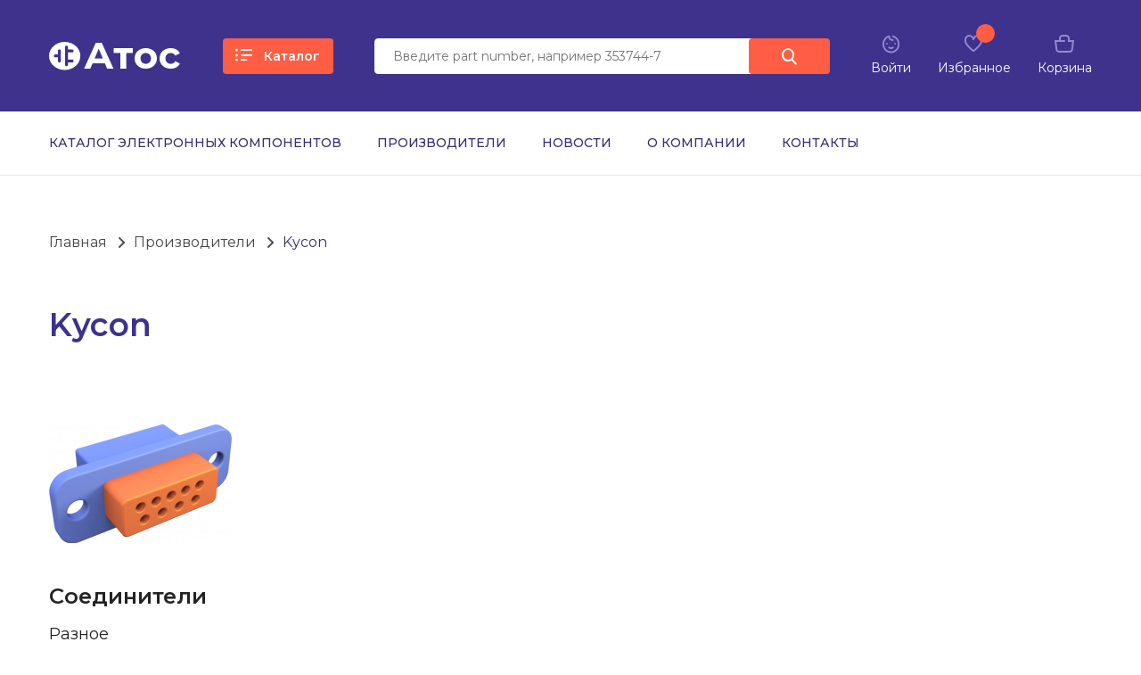

--- FILE ---
content_type: text/html;charset=utf-8
request_url: https://atos.ru/brands/49/
body_size: 5157
content:
<!DOCTYPE html PUBLIC "-//W3C//DTD XHTML 1.0 Strict//EN" "http://www.w3.org/TR/xhtml1/DTD/xhtml1-strict.dtd">
<html xmlns="http://www.w3.org/1999/xhtml">
  <head><meta http-equiv="Content-Type" content="text/html; charset=windows-1251" /><title>Kycon - компания Атос | купить в розницу или оптом.</title><meta name="viewport" content="width=device-width, maximum-scale=1.0, minimum-scale=1.0" /><link rel="shortcut icon" href="images/favicon.ico" type="image/x-icon" /><base href="https://atos.ru/" /><meta property="og:url" content="https://atos.ru/" /><meta property="og:image" content="images/logo.svg" /><META content="Новости поставщиков электронных компонентов в переводе компании АТОС. Выборка лучших новостей за 2008-2018 годы." name="description"></META><META content="Kycon" name="keywords"></META><link rel="stylesheet" href="style/slick.css" /><link rel="stylesheet" href="style/main.css" /><link rel="icon" href="/favicon.ico" type="image/x-icon" media="none" onload="if(media!='all')media='all'" /><link rel="shortcut icon" href="/favicon.ico" type="image/x-icon" media="none" onload="if(media!='all')media='all'" /><link href="js/jquery/fancybox/jquery.fancybox.css" rel="stylesheet" type="text/css" media="none" onload="if(media!='all')media='all'" /><link href="js/jquery/ui/css/smoothness1.10.4/jquery-ui.min.css" rel="stylesheet" type="text/css" media="none" onload="if(media!='all')media='all'" /><link href="css/widgets.css" rel="stylesheet" type="text/css" media="none" onload="if(media!='all')media='all'" /><link href="css/update.css?t=2" rel="stylesheet" type="text/css" /><script type="text/javascript">
    var $baseParams = {
    
          'maindomain':'atos.ru',
          'cookiedomain':'atos.ru',
          'domain':'atos.ru',
          'proto':'https',
          'siteroot':'https://atos.ru/',
          'sitefolder':'',
          'imagesfolder':'https://atos.ru/files/images/',
          'filesfolder':'https://atos.ru/files/files/',
          'fileext':'/',
          'dir':'',
          'script':'docs',
          'url':'brands/49',
          'cururl':'brands/49/',
          'realdir':'/',
          'realurl':'/docs',
          'realuri':'/docs/brands/49',
          'cururi':'brands/49',
          'nowDateTime':'2026-01-14 13:07:53',
          'nowTime':'13:07:53',
          'nowTimeMini':'13:07',
          'nowDate':'2026-01-14',
          'url_id':'brands_49',
          'dir_id':'',
          'p0':'brands',
          'p1':'49',
          'p2':'',
          'basketSumm_compare':'0',
          'basketCount_compare':'0',
          'basketCountUnique_compare':'0',
          'basketSumm':'0',
          'basketCount':'0',
          'basketCountUnique':'0'
    }

  </script>
<script src="js/jquery/jquery-1.11.3.min.js" type="text/javascript" defer="defer"></script>
<script src="js/jquery/ui/jquery-ui-1.10.4.custom.min.js" type="text/javascript" defer="defer"></script>
<script src="js/jquery/fancybox/jquery.fancybox.pack.js" type="text/javascript" defer="defer"></script><script src="js/ajax.js" type="text/javascript" defer="defer"></script><script src="js/widgets.js" type="text/javascript"></script><script src="js/forms.js?t=2" type="text/javascript" defer="defer"></script><script src="js/basket.js" type="text/javascript" defer="defer"></script><script src="js/domready.js?t=9" type="text/javascript" defer="defer"></script><script src="js/jquery/jquery.maskedinput.min.js" type="text/javascript" defer="defer"></script></head>
  <body>
    <header class="header">
      <div class="header-content">
        <div class="section-frame">
          <div class="header-bar">
            <a href="/" class="logo">
              <img src="images/logo.svg" alt="Logo" />
              <b>Атос</b>
            </a>
            <a class="header-catalog">
              <div class="header-catalog__icon">
                <i class="fa-menu"></i>
                <i class="fa-close"></i>
              </div>
              <span>Каталог</span>
            </a>
            <form action="search/" class="search-form pc-content">
              <input type="text" name="q" class="search-form__input" value="" placeholder="Введите part number, например 353744-7" required="required" />
              <label class="search-form__submit">
                <input type="submit" />
                <i class="fa-search"></i>
              </label>
            </form>
            <div class="header-btn pc-content">
              <a href="auth/">
                <i class="fa-user"></i>
                <span class="header-btn__title">Войти</span>
              </a>
              <a href="compare/">
                <i class="fa-like">
                  <span class="header-btn__counter compareCountTotalUnique"></span>
                </i>
                <span class="header-btn__title">Избранное</span>
              </a>
              <a href="basket/">
                <i class="fa-cart">
                  <span class="header-btn__counter basketCountTotalUnique basketBalloon"></span>
                </i>
                <span class="header-btn__title">Корзина</span>
              </a>
            </div>
            <div class="burger">
              <i class="fa-close burger-close"></i>
              <span></span>
              <span></span>
              <span></span>
            </div>
          </div>
        </div>
      </div>
      <div class="header-menu pc-content">
        <div class="section-frame">
          <div class="header-menu__frame">
            <nav class="main-menu">
              <ul>
                <ul class="mainmenu">
                  <li class="pos_1 level_1 id_3 url_catalog">
                    <a href="catalog/" title="Каталог электронных компонентов">Каталог электронных компонентов</a>
                  </li>
                  <li class="sel pos_2 level_1 id_16 url_brands">
                    <a href="brands/" title="Производители">Производители</a>
                  </li>
                  <li class="pos_3 level_1 id_14 url_news">
                    <a href="news/" title="Новости поставщиков">Новости</a>
                  </li>
                  <li class="pos_4 level_1 id_2 url_company">
                    <a href="company/" title="О компании">О компании</a>
                  </li>
                  <li class="pos_5 pos_last level_1 id_5 url_contacts">
                    <a href="contacts/" title="Контакты">Контакты</a>
                  </li>
                </ul>
              </ul>
            </nav>
          </div>
        </div>
      </div>
      <div class="mobile-menu">
        <nav class="main-menu">
          <ul>
            <ul class="mainmenu">
              <li class="pos_1 level_1 id_3 url_catalog">
                <a href="catalog/" title="Каталог электронных компонентов">Каталог электронных компонентов</a>
              </li>
              <li class="sel pos_2 level_1 id_16 url_brands">
                <a href="brands/" title="Производители">Производители</a>
              </li>
              <li class="pos_3 level_1 id_14 url_news">
                <a href="news/" title="Новости поставщиков">Новости</a>
              </li>
              <li class="pos_4 level_1 id_2 url_company">
                <a href="company/" title="О компании">О компании</a>
              </li>
              <li class="pos_5 pos_last level_1 id_5 url_contacts">
                <a href="contacts/" title="Контакты">Контакты</a>
              </li>
            </ul>
          </ul>
        </nav>
        <form action="search/" class="search-form">
          <input type="text" name="q" class="search-form__input" placeholder="Введите part number, например 353744-7" required="required" />
          <label class="search-form__submit">
            <input type="submit" />
            <i class="fa-search"></i>
          </label>
        </form>
        <div class="header-btn">
          <a href="auth/">
            <i class="fa-user"></i>
            <span class="header-btn__title">Войти</span>
          </a>
          <a href="compare/">
            <i class="fa-like">
              <span class="header-btn__counter compareCountTotalUnique"></span>
            </i>
            <span class="header-btn__title ">Избранное</span>
          </a>
          <a href="basket/">
            <i class="fa-cart">
              <span class="header-btn__counter basketCountTotalUnique basketBalloon"></span>
            </i>
            <span class="header-btn__title">Корзина</span>
          </a>
        </div>
      </div>
    </header>
    <main><div class="page-frame"><div class="section-frame"><ul class="breadcrumbs"><li itemscope="itemscope" itemtype="http://data-vocabulary.org/Breadcrumb"><a href="/" title="Главная" itemprop="url">Главная</a></li><li itemscope="itemscope" itemtype="http://data-vocabulary.org/Breadcrumb"><a href="brands/" title="Производители" itemprop="url">Производители</a></li><li itemscope="itemscope" itemtype="http://data-vocabulary.org/Breadcrumb"><a href="brands/" title="Kycon" itemprop="url">Kycon</a></li></ul><div class="manufacturers-content"><h1 class="page-title">Kycon</h1><p></p></div><div class="catalog-grid catalog-page-grid"><div class="catalog-line"><div class="catalog-item"><img src="https://atos.ru/files/images/cat/39b12407d0d625e6eeb017685b017fed.png" alt="Соединители" /><b>Соединители</b><ul><li><a href="brands/49/soediniteli/raznoe/">Разное</a></li></ul></div></div><div class="catalog-line"></div><div class="catalog-line"></div></div></div></div><div class="popup-frame target-frame"><div class="popup-inquiry js-popup target-box"><i class="fa-close popup-inquiry__close popup-close"></i><div class="simpleblock pos_1 ask "><div class="blockname"><span>Сделать запрос</span></div><div class="formdiv" id="formdiv_askform" rusname=""><form method="post" action="ask/" id="askform" onSubmit="return sendForm(this);"><div id="formaerrors_askform" class="form_errors empty"></div><div class="forma"><div id="askform_trFieldname" class="tr tr_field tr_string inp"><div class="name">Имя<span class="obligatory" title="Это поле обязательно для заполнения"> * </span></div><div class="value"><input type="text" name="askform[name]" id="askform_name" class="string" value="" autocomplete="off" alt="Леонид" placeholder="Леонид" required="required" /><div class="errorsList empty" id="askform_fieldErrors_name"></div></div></div><div id="askform_trFieldtelefon" class="tr tr_field tr_phone inp"><div class="name">Телефон <span class="obligatory" title="Это поле обязательно для заполнения"> * </span></div><div class="value"><input type="tel" name="askform[telefon]" id="askform_telefon" class="phone" value="" autocomplete="off" alt="8 (909) 222-21-32" placeholder="8 (909) 222-21-32" required="required" pattern="((8|\+7)[\- ]?)?\(?\d{3}\)?[\- ]?\d{3}[\- ]?\d{2}[\- ]?\d{2}[\- ]?" /><div class="errorsList empty" id="askform_fieldErrors_telefon"></div></div></div><div id="askform_trFieldquestion" class="tr tr_field tr_text inp"><div class="name">Ваше сообщение<span class="obligatory" title="Это поле обязательно для заполнения"> * </span></div><div class="value"><textarea name="askform[question]" id="askform_question" cols="40" rows="10" alt="Хочу запросить следующие наименования компонентов : 42822-4 и 1393793-9 в количестве 1000 штук&quot;" placeholder="Хочу запросить следующие наименования компонентов : 42822-4 и 1393793-9 в количестве 1000 штук&quot;"></textarea><div class="errorsList empty" id="askform_fieldErrors_question"></div></div></div><div id="askform_trFieldpersaccept" class="tr tr_field tr_checkbox inp"><div class="value"><input type="checkbox" id="persaccept" class="checkbox" autocomplete="off" required="required" name="askform[persaccept]" /></div><div class="name"><label for="persaccept">Я согласен на обработку персональных данных</label><span class="obligatory" title="Это поле обязательно для заполнения"> * </span><div class="errorsList empty" id="askform_fieldErrors_persaccept"></div></div></div><div class="tr tr_submit" id="askform_tr_submit"><div class="value"><input type="submit" class="button" value="Отправить" /></div></div><div class="tr tr_obligatory"><div id="askform_div_obligatory"> * Поля, обязательные для заполнения</div></div></div><input type="hidden" name="askform[acceptForm]" value="1" /></form></div></div><div class="blockSep pos_1 blockSep_ask"></div></div><div class="popup-thanks thanks-application js-popup target-box"><i class="fa-close popup-thanks__close popup-close"></i><img src="images/icon/thanks-icon.svg" class="thanks-icon" alt="" /><b class="page-title">Заявка отправлена</b><p>Спасибо. Мы получили вашу заявку. <br />
				Наш менеджер свяжется с вами в ближайшее время.</p></div></div><div class="catalog-popup"><div class="section-frame"><div class="catalog-grid" id="popupcat"></div></div></div>
<!-- Yandex.Metrika counter -->
<script type="text/javascript" >
   (function(m,e,t,r,i,k,a){m[i]=m[i]||function(){(m[i].a=m[i].a||[]).push(arguments)};
   m[i].l=1*new Date();k=e.createElement(t),a=e.getElementsByTagName(t)[0],k.async=1,k.src=r,a.parentNode.insertBefore(k,a)})
   (window, document, "script", "https://mc.yandex.ru/metrika/tag.js", "ym");

   ym(860183, "init", {
        clickmap:true,
        trackLinks:true,
        accurateTrackBounce:true
   });
</script>
<noscript><div><img src="https://mc.yandex.ru/watch/860183" style="position:absolute; left:-9999px;" alt="" /></div></noscript>
<!-- /Yandex.Metrika counter -->


</main>
    <footer class="footer">
      <div class="section-frame">
        <div class="footer-bar">
          <div class="footer-content">
            <a href="/" class="logo">
              <img src="images/logo.svg" alt="" />
              <b>Атос</b>
            </a>
            <div class="footer-contact">
              <div class="footer-contact__item">
                <b>Горячая линия</b>
                <a href="tel:+79917873481">
                  <i class="fa-phone"></i>
                  <span>+7(991) 787-34-81</span>
                  <br />
                  <a href="tel:+79917880447">
                    <i class="fa-phone"></i>
                    <span>+7(991) 788-04-47</span>
                  </a>
                </a>
              </div>
              <div class="footer-contact__item">
                <p>Ленинградское ш., <br />
                            д. 58, стр. 17, оф. 415</p>
              </div>
            </div>
            <div class="footer-work">
              <p>Пн. - Чт: 10.00 - 17.00</p>
              <p>Пятница: 10.00 - 15.00</p>
            </div>
            <a href="contacts/" class="footer-map-link" target="_blank">На карте</a>
          </div>
          <div class="footer-nav">
            <b>Каталог компонентов</b>
            <ul>
              <div class="simpleblock pos_1 catsfoot ">
                <div class="simpleblocklist  tbl_ ">
                  <div class="item pos_1 id_1 odd_ level_1">
                    <div class="field pos_1 name string">
                      <a href="catalog/soediniteli/" title="Соединители">Соединители</a>
                    </div>
                  </div>
                  <div class="item pos_2 id_3 odd_ level_1">
                    <div class="field pos_1 name string">
                      <a href="catalog/mikroshemyi-i-mikrokontrolleryi/" title="Микросхемы и микроконтроллеры">Микросхемы и микроконтроллеры</a>
                    </div>
                  </div>
                  <div class="item pos_3 id_4 odd_ level_1">
                    <div class="field pos_1 name string">
                      <a href="catalog/provoda-i-kabeli/" title="Провода и кабели">Провода и кабели</a>
                    </div>
                  </div>
                  <div class="item pos_4 id_8 odd_ level_1">
                    <div class="field pos_1 name string">
                      <a href="catalog/datchiki/" title="Датчики">Датчики</a>
                    </div>
                  </div>
                  <div class="item pos_5 id_2 odd_ level_1">
                    <div class="field pos_1 name string">
                      <a href="catalog/passivnyie-komponentyi/" title="Пассивные компоненты">Пассивные компоненты</a>
                    </div>
                  </div>
                  <div class="item pos_6 id_5 odd_ level_1">
                    <div class="field pos_1 name string">
                      <a href="catalog/pitanie/" title="Питание">Питание</a>
                    </div>
                  </div>
                  <div class="item pos_7 id_86 odd_ level_1">
                    <div class="field pos_1 name string">
                      <a href="catalog/optoelektronika/" title="Оптоэлектроника">Оптоэлектроника</a>
                    </div>
                  </div>
                  <div class="item pos_8 id_6 odd_ level_1">
                    <div class="field pos_1 name string">
                      <a href="catalog/elektromehanika/" title="Электромеханика">Электромеханика</a>
                    </div>
                  </div>
                  <div class="item pos_9 id_7 odd_ level_1">
                    <div class="field pos_1 name string">
                      <a href="catalog/antennyi/" title="Антенны и Акустика">Антенны и Акустика</a>
                    </div>
                  </div>
                  <div class="item pos_10 id_94 odd_ level_1">
                    <div class="field pos_1 name string">
                      <a href="catalog/instrument-priboryi-oborudovanie/" title="Инструмент. Приборы. Оборудование.">Инструмент. Приборы. Оборудование.</a>
                    </div>
                  </div>
                  <div class="item pos_11 id_112 odd_ level_1">
                    <div class="field pos_1 name string">
                      <a href="catalog/rele/" title="Реле">Реле</a>
                    </div>
                  </div>
                  <div class="item pos_12 id_115 odd_ level_1">
                    <div class="field pos_1 name string">
                      <a href="catalog/ekranyi/" title="Экраны">Экраны</a>
                    </div>
                  </div>
                  <div class="itemsEnd"></div>
                </div>
              </div>
              <div class="blockSep pos_1 blockSep_catsfoot"></div>
            </ul>
          </div>
          <div class="footer-info">
            <div class="footer-info__link">
              <div class="footer-nav">
                <b>Клиентам</b>
                <ul>
                  <ul class="mainmenu">
                    <li class="sel pos_1 level_1 id_16 url_brands">
                      <a href="brands/" title="Производители">Производители</a>
                    </li>
                    <li class="pos_2 level_1 id_14 url_news">
                      <a href="news/" title="Новости поставщиков">Новости</a>
                    </li>
                    <li class="pos_3 level_1 id_2 url_company">
                      <a href="company/" title="О компании">О компании</a>
                    </li>
                    <li class="pos_4 pos_last level_1 id_5 url_contacts">
                      <a href="contacts/" title="Контакты">Контакты</a>
                    </li>
                  </ul>
                </ul>
              </div>
              <div class="footer-social">
                <div class="footer-social-list">
                  <b>Присоединяйтесь к нам</b>
                  <ul>
                    <li>
                      <a href="http://vk.com/electronic_components_atos" target="_blank">
                        <i class="fa-vk"></i>
                      </a>
                    </li>
                    <li>
                      <a href="http://ok.ru/group/55054857994492" target="_blank">
                        <i class="fa-ok"></i>
                      </a>
                    </li>
                  </ul>
                </div>
                <div class="footer-nav">
                  <b>Личный кабинет</b>
                  <ul>
                    <li>
                      <a href="auth/">Вход</a>
                    </li>
                    <li>
                      <a href="reg/">Регистрация</a>
                    </li>
                    <li>
                      <a href="basket/">Корзина</a>
                    </li>
                  </ul>
                </div>
              </div>
            </div>
            <div class="footer-search">
              <b>Поиск по сайту</b>
              <form action="search/" class="search-form">
                <input type="text" name="q" class="search-form__input" value="" placeholder="Введите part number, например 353744-7" required="required" />
                <label class="search-form__submit">
                  <input type="submit" />
                  <i class="fa-search"></i>
                </label>
              </form>
            </div>
          </div>
        </div>
        <p class="designer">дизайн сделал <a href="https://vk.com/den.sadovnikov" target="_blank">Денис Садовников</a></p>
      </div>
    </footer>
    <script src="js//jquery.maskedinput.min.js" type="text/javascript" defer="defer"></script>
    <script src="js/sweetalert.min.js" type="text/javascript" defer="defer"></script>
    <script src="js/slick.min.js" type="text/javascript" defer="defer"></script>
    <script src="js/core.js" type="text/javascript" defer="defer"></script>
    <script src="js/common.js" type="text/javascript" defer="defer"></script>
  </body>
</html>


--- FILE ---
content_type: application/javascript; charset=UTF-8
request_url: https://atos.ru/js/widgets.js
body_size: 6216
content:
function DomReady(fn) {
  //W3C
  if(document.addEventListener) { document.addEventListener("DOMContentLoaded", fn, false); }
  //IE
  else {document.onreadystatechange = function(){readyState(fn)} }
}
function readyState(fn) {
  //dom is ready for interaction
  if(document.readyState == "interactive") {  fn();  }
  }
  
  
  window.onDomReady = DomReady;
  
  
  function node(obj,document){
    var doc = window.document;
    if(document && document !='undefined'){
      if(typeof(document)=='string'){
        doc = window.frames[document].document;}
        
        else{ doc = document;}
    }
    
    if(typeof(obj)=='string'){ return doc.getElementById(obj);}
    else if(typeof(obj)=='object'){return obj;}
    else { return false;}
    return obj;
  }
  
  function hide(obj,doc){
    var o = node(obj,doc);
    o.style.display='none';
  }
  
  function  show(obj,doc){
    var o = node(obj,doc);
    o.style.display='block';
  }
  
  
  
  
  var setslistjs = new Array();
  var popupbodybind = false;
  var noticeOnHide= false;
  var noticeOnHideParams = false;
  var waitPic30 = new Image();
  waitPic30.src = "../img/widgets/wait/wait30trans.gif";
  function showPopup(obj,text){
    
    if(!popupbodybind){
      t = setTimeout( function(){ $('body').bind('click',hidePopups)},'100');
    popup1bodybind = true;
    }
    
    obj_popup = obj+'_popup';
    if(!window.document.getElementById(obj+'_popup')){
      $("#"+obj).after('<div class="popup" id="'+obj_popup+'" >'+text+'</div>');
    }
    else{$("#"+obj_popup).html(text);}
    t1 = setTimeout( "showPopupDelay('"+obj_popup+"')",'100');
    return false;
  }
  
  function reloadimgcode($name){
    var $img = document.getElementById($name);
    $img.onload = function(){return false;}
    var src = $img.src.replace(/&?t=[0-9]*/,'');
    $img.src = $baseParams['siteroot']+'imgcode.xhtm?t='+Math.round(Math.random()*Math.pow(10,10));
  
  }
  
  
  function showPopupDelay(obj){
    $("#"+obj).css({'display':'block'});
    }
    
    function hidePopups(){
      $(".popup").css({'display':'none'});
      popupbodybind =false;
      $('body').unbind('click',hidePopups);
      return false;
      }
      
      
      function showNotice(text,onhide,onhideParams,showTime){
        //alert(text);return;
        blockWindow();
        if(!node('widgets_notice',top.document)){
          var o = top.document.createElement("div");
          o.setAttribute("id", "widgets_notice");
          top.document.body.appendChild(o);
          
          o.innerHTML = '<div id="widgets_notice_text" ></div><div id="widgets_notice_close"></div>';
        }
        
        var div = node('widgets_notice',top.document);
        var close = node('widgets_notice_close',top.document);
        close.onclick=hideNotice;
        setOpacity(div, 0.8);

//         div.style.marginTop = parseInt(Math.max(
//           document.body.scrollHeight, document.documentElement.scrollHeight,
//           document.body.offsetHeight, document.documentElement.offsetHeight
//           
//         ))-100+'px';
        
        
        div.style.marginTop = parseInt(Math.max(top.document.body.scrollTop,top.document.documentElement.scrollTop))+'px';
        
        //alert(div.style.marginTop);
        
        if(!text){text='Произошла непредвиденная ошибка';}
        var o_text = node('widgets_notice_text',top.document);
        text = text.replace(/&gt;/g,'>');
        text = text.replace(/&lt;/g,'<');
        o_text.innerHTML = text;
        show('widgets_notice',top.document);
        
        var delays = parseInt(Math.round(text.length/40));
        if(delays<1){delays=1;}


        if(showTime && showTime>0) {delays = showTime;}
        delays= 2000*delays;
        // alert(delays);
        //return;
        var t = setTimeout(hideNotice,delays);
        if(onhide) {
          noticeOnHide = onhide;
          noticeOnHideParams = onhideParams;
        }
      }
        
        
      function hideNotice(){
          var div = node('widgets_notice',top.document);
           setOpacity(div,0,50);
           var t = setTimeout(removeNotice,610);
      }
        
        
        
        function removeNotice(){
          
          unblockWindow();
          //return;
          hide('widgets_notice',top.document);
          if(noticeOnHide){
            runCode(noticeOnHide,noticeOnHideParams)
            //     if(typeof(noticeOnHide) =='function'){noticeOnHide(noticeOnHideParams);}
            //     else{
              //         var tmp = eval('('+noticeOnHide+')');
            //         if(typeof(tmp) =='function'){tmp(noticeOnHideParams);}
            //     }
            }
            noticeOnHide = false;
            noticeOnHideParams = false;
            }
            
            
            function blockWindow(){
              
              var div = node("widget_BlockWindow",top.document);
              if (!div){
                var o = top.document.createElement("div");
                o.setAttribute("id", "widget_BlockWindow");
                o.setAttribute("onclick", "return false;");
                div = top.document.body.appendChild(o);
              }
              
              var winH = getDocumentHeight(top.document);
              div.style.height = parseInt(winH)+'px';
              
              setOpacity(div,0.7,20);
            }
            
            
            function unblockWindow()  {
              var block = node("widget_BlockWindow",top.document);
              if(!block){return};
              
              hide('widgets_notice',top.document);
              setOpacity(block,0,20,function(){
                var wnd = node("widget_BlockWindow",top.document);
              if(wnd){
                top.document.body.removeChild(wnd);
              }
              
              });
              
              top.document.body.removeChild(block);
            }
            
            
            
            function showPopupWindow(url,w,h,hideTitle){
              blockWindow();
              if(!node('widgets_PopupWindow')){
                var o = top.document.createElement("div");
                o.setAttribute("id", "widgets_PopupWindow");
                top.document.body.appendChild(o);
                
                o.innerHTML = '<table><tr id ="widgets_PopupWindow_Title_Tr" class="tr1"><td class="td2"  ><div id="widgets_PopupWindow_Title"></div><a class="widgets_popupWindowClose" title="Р—Р°РєСЂС‹С‚СЊ" onclick="hidePopupWindow();"></a></td></tr><tr class="tr2" ><td class="td2"><iframe id="widgets_PopupWindow_text" frameborder="0" scrolling="no"></iframe></td></tr></table>';
              }
              var nodetr = node('widgets_PopupWindow_Title_Tr');
              if(hideTitle ==1){ nodetr.style.display='none';}
              else{nodetr.style.display='';}
              var win = node('widgets_PopupWindow');
              var frame = node("widgets_PopupWindow_text");
              
              
              if(w >0 && h >0){}
              else{w=800;h=600;}
              win.style.width = w;
              win.style.height = h;
              
              var winH = parseInt(document.body.clientHeight);
              var marginLeft = -Math.round(w/2);
              var wintop = Math.round((winH - h)/2);
              
              
              if(h > winH){wintop=20;}
              win.style.top = parseInt(top.document.body.scrollTop) + wintop;
              win.style.marginLeft = marginLeft;
              //window.style.marginTop = marginTop;
              
              
              
              if(url && url !=''){frame.src = url;}
              else{frame.removeAttribute('src');}
              show('widgets_PopupWindow');
              return false;
            }
            
            function hidePopupWindow(){
              unblockWindow();
              var frame = node("widgets_PopupWindow_text",top.document);
              //var frame =top.document.getElementById('widgets_PopupWindow_text');
              frame.src='';
              hide('widgets_PopupWindow');
              
              return false;
            }
            
            var widgetsLoadedImages = {};
            
            function zoom(src,w,h,name) {
              var image = new Image();
              image.name = name;
              var w = w? w : 50;
              var h = h? h : 50;
              var name = name? name : '';
              
              var window = parent.window;
              if(document.getElementById('widget_ImageZoom')){ window.document.body.removeChild(document.getElementById('widget_ImageZoom')); }
              var marginLeft = Math.round(w)+2;
              var marginTop = parseInt(Math.round(h/2));
              var style="width:"+w+"px;height:"+h+"px;";
              var o = window.document.createElement("div");
              o.setAttribute("id", "widget_ImageZoom");
              var div = window.document.body.appendChild(o);
              div.innerHTML = "<center><div style='"+style+"' id='widget_ImageZoom_inner'><a class='close' onclick='hideZoomImage();' style='margin-left:"+marginLeft+"px' title='Р—Р°РєСЂС‹С‚СЊ'></a><img  src='"+waitPic30.src+"'  alt='"+name+"'  title='"+name+"' onclick='hideZoomImage()' id='widget_ImageZoommed'/></div></center>";
              var nodeimg = node('widget_ImageZoommed');
              nodeimg.style.marginTop = marginTop;
              //$("#widget_ImageZoom > center >  div > a.close").css('margin-left',);
              var top = scrollDoc()+50+'px';
              div.style.top = top;
              
              image.src=src;
              image.onload = function() {
                var src=this.src;
                w = this.width;
                h=this.height;
                var name=this.name;
                var imagenode = node('widget_ImageZoommed');
                
                imagenode.style.marginTop = 0;
                var d = node('widget_ImageZoom_inner');
                setOpacity(d,0,0,function(){
                  
                  imagenode.src = src;setOpacity(d,1,30);
                  d.style.width=w+'px';
                  d.style.height=h+'px';
                  d.style.display='block';
                  d.getElementsByTagName('a')[0].style.marginLeft =  Math.round(w)+2+'px';
                  
                  
                });
                
              };
              
              
              return false;
            }
            
            function parseImagesPreview(){
              DomReady(function() {
                var images = document.getElementsByTagName('img');
                for(var i=0; i< images.length; i++){
                  var img = images[i];
                  if(img.className=='preview' && img.src.match(/_popup\.(jpg|gif)$/gi)) {
                img.onclick= function(){zoom(img.src.replace(/_popup\./gi,'.'));}
                  }
                  
                }
              });
            }
            
            function hideZoomImage() {
              var imagenode = node('widget_ImageZoom');
              setOpacity(imagenode,0,20);
              setTimeout("window.document.body.removeChild(node('widget_ImageZoom'))",510);
            }
            
            
            
            function showLoadedImage(img){
              var pic = node('widget_PreloadImagePic');
              setOpacity(pic,0.3,30,"var pic1 = node('widget_PreloadImagePic'); pic1.style.display='none';");
              
              //var x = setTimeout("var pic1 = node('widget_PreloadImagePic'); pic1.style.display='none';",320);
            }
            
            function hideLoadedImage(onHide){
              
              //alert(onHide);
              var pic = node('widget_PreloadImagePic');
              pic.style.display='block';
              //setOpacity(pic,0,1);
              setOpacity(node('widget_PreloadImagePic'),1,30,onHide);
              //pic.style.backgroundImage = 'none';
              //pic.style.display='none';
              //var preload = node();
              //setOpacity(pic,0,1,30);
              
              //var x = setTimeout("var pic1 = node('widget_PreloadImagePic'); pic1.style.display='none';",320);
            }
            
            
            
            function getOpacityProperty()
            {
              var p;
              if (typeof document.body.style.opacity == 'string') p = 'opacity';
                  else if (typeof document.body.style.MozOpacity == 'string') p =  'MozOpacity';
                           else if (typeof document.body.style.KhtmlOpacity == 'string') p =  'KhtmlOpacity';
                           else if (document.body.filters && navigator.appVersion.match(/MSIE ([\d.]+);/)[1]>=5.5) p =  'filter';
                                    
                                    return (getOpacityProperty = new Function("return '"+p+"';"))();
            }
            
            function getElementOpacity(obj){
              var o = 0;
              
              o = parseFloat(obj.style[getOpacityProperty()]);
              if(!o && o !==0){o=1;}
              return o;
            }
            
            
            
            function setOpacity(obj,value,time,onDone) {
              obj = node(obj);
              if(!obj){return false;}
              var prop = getOpacityProperty();
              var from = getElementOpacity(obj)*10;
              if(from == value*10){return;}
              var znak = value*10 > from ?1:-1;
              if(time ) {
                var iteration=0;
                var iterations = Math.abs(value*10-from);
                
                var iterationTime = Math.round(time*10/iterations);
                setOpacity_i(obj,prop,from,iterations,iterationTime,znak,onDone);
              }
              else {
                setOpacity_(obj,prop,value);
                runCode(onDone);
              }
            }
            
            function  setOpacity_i(obj,prop,cur,iterations,time,znak,onDone) {
              if(iterations) {
                cur=cur+1*znak;
                setOpacity_(obj,prop,cur/10);
                iterations--;
                setTimeout(function(){setOpacity_i(obj,prop,cur,iterations,time,znak,onDone)},time);
              }
              else{runCode(onDone);}
            }
            
            function  setOpacity_(obj,prop,value) {
              //alert(value);
              if ( prop=='filter'){obj.style.filter = 'alpha(opacity=' + value*100 + ')';}
              else { obj.style[prop] = value;}
            }
            
            
            
            
            var ua = navigator.userAgent.toLowerCase();
            var isOpera = (ua.indexOf('opera')  > -1);
                  var isIE = (!isOpera && ua.indexOf('msie') > -1);
                  
                  function getDocumentHeight(doc) {
                    if(!doc){doc = document;}
                    var h = Math.max(doc.compatMode != 'CSS1Compat' ? doc.body.scrollHeight : doc.documentElement.scrollHeight, getViewportHeight());
                    return h;
                  }
                  
                  function getViewportHeight(doc) {
                    if(!doc){doc = document;}
                    return ((doc.compatMode || isIE) && !isOpera) ? (doc.compatMode == 'CSS1Compat') ? doc.documentElement.clientHeight : doc.body.clientHeight : (doc.parentWindow || doc.defaultView).innerHeight;
                  }
                  
                  
                  
                  function runCode(text,param) {
                    if(text && text !='undefined'){
                if(typeof(text) =='function'){  text.call('',param); }
                
                else{eval(text);}
                    }
                  }
                  
                  function getOffsetRect(elem) {
                    if(elem.getBoundingClientRect) {
                      var box = elem.getBoundingClientRect()
                      var body = document.body;
                      var docElem = document.documentElement;
                      var scrollTop = window.pageYOffset || docElem.scrollTop || body.scrollTop;
                      var scrollLeft = window.pageXOffset || docElem.scrollLeft || body.scrollLeft;
                      var clientTop = docElem.clientTop || body.clientTop || 0
                      var clientLeft = docElem.clientLeft || body.clientLeft || 0
                      var top  = box.top +  scrollTop - clientTop;
                      var left = box.left + scrollLeft - clientLeft;
                    }
                    else{
                      var top = elem.offsetTop;
                      var left = elem.offsetLeft;
                    }
                    return { top: Math.round(top), left: Math.round(left) }
                  }
                  function scrollDoc() {
                    return parseInt(Math.max(document.body.scrollTop,document.documentElement.scrollTop));
                  }
                  function scrollWindowTo(obj) {
                    
                    obj = node(obj);
                    var coord = getOffsetRect(obj);
                    window.scrollTo(0,coord.top)
                  }
                  
                  function rusToEng(str){
                    
                    var tr = new Array(
                      
                       ['А','A'],['Б','B'],['В','V'],['Г','G'],
                      ['Д','D'],['Е','E'],['Ё','E'],['Ж','J'],['З','Z'],['И','I'],
                      ['Й','Y'],['К','K'],['Л','L'],['М','M'],['Н','N'],
                      ['О','O'],['П','P'],['Р','R'],['С','S'],['Т','T'],
                      ['У','U'],['Ф','F'],['Х','H'],['Ц','TS'],['Ч','CH'],
                      ['Ш','SH'],['Щ','SCH'],['Ъ',''],['Ы','YI'],['Ь',''],
                      ['Э','E'],['Ю','YU'],['Я','YA'],['а','a'],['б','b'],
                      ['в','v'],['г','g'],['д','d'],['е','e'],['ж','j'],
                      ['з','z'],['и','i'],['й','y'],['к','k'],['л','l'],
                      ['м','m'],['н','n'],['о','o'],['п','p'],['р','r'],
                      ['с','s'],['т','t'],['у','u'],['ф','f'],['х','h'],
                      ['ц','ts'],['ч','ch'],['ш','sh'],['щ','sch'],['ъ','y'],
                      ['ы','yi'],['ь',''],['э','e'],['ю','yu'],['я','ya']
                    );
                    
                    var newStr = new String();
                    for (var i = 0; i < str.length; i++) {
                      ch = str.charAt(i);
                      
                      var newCh = ch;
                      
                      for (var j = 0; j < tr.length; j++) {
                        if (ch == tr[j][0]) {
                          newCh = tr[j][1];
                        }
                      }
                      newStr += newCh;
                      
                    }
                    newStr = newStr.toLowerCase();
                    return newStr;
                  }
                  
                  
                  function nameToAlias(str) {
                    str = rusToEng(str);
                    str = str.replace(/[^a-zA-Z\-0-9\_]/gi,'-');
                    str = str.replace(/\-+/gi,'-');
                    str = str.replace(/\-+$/gi,'');
                    str = str.replace(/^\-+/gi,'');
                    return str;
                  }
                  
                  
                  
                  function getUrlParam(variable,url) {
		    
		    var ret='';
		    if(variable && variable!='undefined'){ret = {};}
		    var query = window.location.toString();
		    if(url && url !='undefined'){query = url;}
		    
		    var $params = query.split('?');
		    if($params.length<2){return ret;}
		    
                    var vars = $params[1].split("&");
		    ret={};
                    for (var i=0;i<vars.length;i++) {
                      var pair = vars[i].split("=");
		      ret[pair[0]]=pair[1];
                    }
		    
		    if(variable && variable!='undefined'){
		      if(ret[variable] && ret[variable]!='undefined'){ return ret[variable]; }
		      else{return '';}
		    }
		    else{return ret;}
                    
                  }
                  
                  
                  
                  function var_dump(obj,maxlevel,level) {
                    
                    if( maxlevel=='undefined'){maxlevel=3;}
                    
                    if(!level || level=='undefined'){level=0;}
                    
                    if(level > maxlevel){return '';}
                    var ret='';
                    var tab='';
                    
                    for(var j=0; j<parseInt(level);j++) {
                      var tab ="\t";
                    }
                    if(typeof(obj)=='object'){
                      
                      for(var i in obj) {
                        ret += tab+i +': '+obj[i]+"\n"+tab+"------------------------------------------------\n";
                        if(typeof(obj[i])=='object') {
                          ret += var_dump(obj[i],maxlevel,(level+1));
                        }
                      }
                    }
                    else{
                      ret += tab+obj+"\n"+tab+"------------------------------------------------\n";
                    }
                    if(level) {return ret;}
                    else{alert(ret);}
                  }
                  
                  var Base64 = {
                    
                    // private property
                    _keyStr : "ABCDEFGHIJKLMNOPQRSTUVWXYZabcdefghijklmnopqrstuvwxyz0123456789+/=",
                    
                    // public method for encoding
                    encode : function (input) {
                      //alert(input);
                      var output = "";
                      var chr1, chr2, chr3, enc1, enc2, enc3, enc4;
                      var i = 0;
                      
                      input = Base64._utf8_encode(input);
                      
                      while (i < input.length) {
                        
                        chr1 = input.charCodeAt(i++);
                        chr2 = input.charCodeAt(i++);
                        chr3 = input.charCodeAt(i++);
                        
                        enc1 = chr1 >> 2;
                        enc2 = ((chr1 & 3) << 4) | (chr2 >> 4);
                        enc3 = ((chr2 & 15) << 2) | (chr3 >> 6);
                        enc4 = chr3 & 63;
                        
                        if (isNaN(chr2)) {
                          enc3 = enc4 = 64;
                        } else if (isNaN(chr3)) {
                          enc4 = 64;
                        }
                        
                        output = output +
                        this._keyStr.charAt(enc1) + this._keyStr.charAt(enc2) +
                        this._keyStr.charAt(enc3) + this._keyStr.charAt(enc4);
                        
                      }
                      
                      return output;
                    },
                    
                    // public method for decoding
                    decode : function (input) {
                      var output = "";
                      var chr1, chr2, chr3;
                      var enc1, enc2, enc3, enc4;
                      var i = 0;
                      
                      input = input.replace(/[^A-Za-z0-9\+\/\=]/g, "");
                      
                      while (i < input.length) {
                        
                        enc1 = this._keyStr.indexOf(input.charAt(i++));
                        enc2 = this._keyStr.indexOf(input.charAt(i++));
                        enc3 = this._keyStr.indexOf(input.charAt(i++));
                        enc4 = this._keyStr.indexOf(input.charAt(i++));
                        
                        chr1 = (enc1 << 2) | (enc2 >> 4);
                        chr2 = ((enc2 & 15) << 4) | (enc3 >> 2);
                        chr3 = ((enc3 & 3) << 6) | enc4;
                        
                        output = output + String.fromCharCode(chr1);
                        
                        if (enc3 != 64) {
                          output = output + String.fromCharCode(chr2);
                        }
                        if (enc4 != 64) {
                          output = output + String.fromCharCode(chr3);
                        }
                        
                      }
                      
                      output = Base64._utf8_decode(output);
                      
                      return output;
                      
                    },
                    
                    // private method for UTF-8 encoding
                    _utf8_encode : function (string) {
                      string = string.replace(/\r\n/g,"\n");
                      var utftext = "";
                      
                      for (var n = 0; n < string.length; n++) {
                        
                        var c = string.charCodeAt(n);
                        
                        if (c < 128) {
                          utftext += String.fromCharCode(c);
                        }
                        else if((c > 127) && (c < 2048)) {
                          utftext += String.fromCharCode((c >> 6) | 192);
                          utftext += String.fromCharCode((c & 63) | 128);
                        }
                        else {
                          utftext += String.fromCharCode((c >> 12) | 224);
                          utftext += String.fromCharCode(((c >> 6) & 63) | 128);
                          utftext += String.fromCharCode((c & 63) | 128);
                        }
                        
                      }
                      
                      return utftext;
                    },
                    
                    // private method for UTF-8 decoding
                    _utf8_decode : function (utftext) {
                      var string = "";
                      var i = 0;
                      var c = c1 = c2 = 0;
                      
                      while ( i < utftext.length ) {
                        
                        c = utftext.charCodeAt(i);
                        
                        if (c < 128) {
                          string += String.fromCharCode(c);
                          i++;
                        }
                        else if((c > 191) && (c < 224)) {
                          c2 = utftext.charCodeAt(i+1);
                          string += String.fromCharCode(((c & 31) << 6) | (c2 & 63));
                          i += 2;
                        }
                        else {
                          c2 = utftext.charCodeAt(i+1);
                          c3 = utftext.charCodeAt(i+2);
                          string += String.fromCharCode(((c & 15) << 12) | ((c2 & 63) << 6) | (c3 & 63));
                          i += 3;
                        }
                        
                      }
                      
                      return string;
                    }
                    
                  }
                  


--- FILE ---
content_type: application/javascript; charset=UTF-8
request_url: https://atos.ru/js/domready.js?t=9
body_size: 4573
content:
// function altInput($this){
// 
//   if($this.val()=='' || $this.val()==$this.attr('alt')){
//     $this.val($this.attr('alt'));
//     $this.addClass('defValue');
//   }
//   $this.focus(function(){
//     if($this.val()==$this.attr('alt')){$this.val('');
//       $this.removeClass('defValue');
//     }
//   });
//   $this.blur(function(){
//     if($this.val()==''){
//       $this.val($this.attr('alt'));
//       $this.addClass('defValue');
//     }
// 
//   });
// 
// }

$alerts='';



jQuery(document).ready(function() {
  
  $('img.imgcode').each(function(){
    reloadimgcode($(this).attr('id'));
  });
  
  $('.tr_field input.phone').mask('+7 (999) 999-99-99',{autoclear: false});

  
 // $('input[alt]').each(function(){altInput($(this))});

//   $('.header .phones .value').each(function(){
//       $v = $(this).text();
//       $v = $v.replace(/(((\+\d)? ?\(?\d+\)?) ?)/,"<span>$2</span>");
//       $(this).html($v);
// 
//   });

//   $('body').append('<div class="totop"></div>');
/*
  $(window).scroll(function(){
    if ($(this).scrollTop() > 500) { $('.totop').show('slow'); }
    else {$('.totop').fadeOut();}
  });

  $('.totop').click(function(){
    $("html, body").animate({ scrollTop: 0 }, 600);
    return false;
  });*/


$('#filtersForm .tr_field .name').each(function(){
  $(this).click(function(){
    
    $div = $(this).parents('.tr_field').find('.groupvalue');
    $del = $(this).parents('.tr_field').find('.del');
    $hide = $(this).parents('.tr_field').find('.hide');
    $show = $(this).parents('.tr_field').find('.show');
    if($div.is(":hidden")){
      $(this).addClass('open');
      $div.show('slow');
      //$del.show('slow');
      $show.show();
      $hide.hide();
    }
    else{
      $(this).removeClass('open');
      $div.hide('slow');
      //$del.hide('slow');
      $hide.show();
      $show.hide();
    }
    
  });
});
  $('#filtersForm').submit(function(){

    var params = $(this).serializeArray();
    //var_dump(params);

   var arr = getSelectedFilters(params);
    //return false;


    var ret= buildFiltersQuery(arr);
    var str = ret[0];
    var brandid = ret[1];
    var href = $(this).attr('action');
    if(brandid>0){href = href.replace(/catalog/,'brands/'+brandid); }

    if(str){href +='?&searchFilters='+str;}

    //alert(3);
    if($(this).attr('ajax')==1 ){
      var callBack = $(this).attr('callback') !='function'? $(this).attr('callback'):false;
      $.ajax({
        url: href,
        cache: false,
        dataType: 'json',
        type:'post',
        data:{filters:arr}
      }).done(function(ret) {

       

         if(callBack){
           applyUpdateFilters(ret);
           if (!$("#totalFound").length){
             $('body').append("<div id='totalFound'><div></div><div class='in'>Товаров - <span></span><div class='showfound'>Показать</div></div></div>");
             $('#totalFound .showfound').click(function(){$('#filtersForm').submit();});
           }
           $("#totalFound").show('slow');
           $("#totalFound span").text(ret['totalCount']);
           
           setTimeout(5000,function(){$("#totalFound").hide('slow');});
           //alert(ret['totalCount']);
         }
      });

    }
    else{window.location.href = href;}
    //alert(str);
    //var_dump($(this).serializeArray());
    return false;

  });

     
  var arr = buildFiltersQuery(getSelectedFilters($('#filtersForm').serializeArray()));
  //alert(arr[0]);
   if(arr[1]>0){
    brandid = parseInt(arr[1]);
    $('div.pages a').each(function(){
      $(this).attr('href',$(this).attr('href').replace(/catalog/,'brands/'+brandid)); 
    });
  }
  
  if(arr[0]){
    $('div.pages a').each(function(){
      $(this).attr('href',$(this).attr('href')+'?&searchFilters='+arr[0]);
    });
  } 
  
    
   
  function getSelectedFilters(params){

    var arr = {};

    //var_dump(params);
//     if(params.length  < 1){
//
//       $('#filtersForm .tr_checkbox .groupvalue .variant label.disabled').removeClass('disabled');
//       return;
//     }
    $.each(params, function (i, p) {

      //alert(p.name);
      var $p = $("#filtersForm input[name='"+p.name+"']");

      if($p.attr('type')=='text' && $p.parents('.tr').hasClass('tr_range') ) {
        var name = $p.parents('.tr_range').attr('id').replace(/filtersForm_trField/,'');
        var min = parseFloat($p.parents('.tr_range').find('span.min input').val());
        var max = parseFloat($p.parents('.tr_range').find('span.max input').val());
        var minValue = parseFloat($p.parents('.tr_range').find('span.min input').attr('min'));
        var maxValue = parseFloat($p.parents('.tr_range').find('span.max input').attr('max'));
        //alert(name);
        //  alert(min+'-'+minValue+'-'+max+'-'+maxValue);
        if( (min > minValue || max < maxValue)) {
          //    alert('go');
          arr[name]=min+'-'+max;
        }
        $p.prop('disabled', true);
      }
      else if($p.attr('type')=='checkbox' && $p.parents('.tr').hasClass('tr_checkbox') && $p.parents('.groupvalue').length ){
        var name = $p.parents('.tr').attr('id').replace(/filtersForm_trField/,'');
        var value = $p.attr('name').toString().match(/\[([^\[]+)\]$/)[1];
        if( typeof arr[name] == "undefined" ){arr[name]=[];}
        arr[name].push(value);
        //alert(name);
      }
    });
    return arr;
  }


  function buildFiltersQuery(arr) {
    var str='';
    var brandid=0;
    $.each(arr,function(n,v){
      if($.isArray(v)){
        if( n=='brands' && v.length==1){ brandid=v[0]; v=false;}
        else{v = v.join('|');}
      }
      if(v && n){
        v=v.replace(/\//g,'_xxslashxx');v=v.replace(/\|/g,'_xxsepxx');
        n=n.replace(/\//g,'_xxslashxx');n=n.replace(/\|/g,'_xxsepxx');
        str+=n+'/'+v+'/';
      }
    });
    //alert(str);
    return [str,brandid];
  }


    
    
  function updateFilters(){
    
//     if($('#filtersForm .tr_checkbox .groupvalue .variant input').is(':checked')){
//       $('#filtersForm .forma').addClass('clear');
//     }
//     else{$('#filtersForm .forma').removeClass('clear');}
    
    var $FORM = $('#filtersForm');

    $FORM.attr('ajax',1);
    $FORM.attr('callback','applyUpdateFilters');
    var url = $FORM.attr('action');
    url = url.replace(/\??&activeFilters=1/,'');
    $FORM.attr('action',url+'?&activeFilters=1');
    //alert(2);
    $FORM.submit();
    $FORM.attr('ajax',0);
    $FORM.attr('callback','');
    $FORM.attr('action',url);
    
  }


  if($('#filtersForm .variant').hasClass('checked')){ //run filters on load Page
   // updateFilters();
  }
  
  
  function applyUpdateFilters(ret){
    //alert(1);
    if(!$('#filtersForm .tr_checkbox .groupvalue .variant input').is(':checked')){
      $('#filtersForm .tr_checkbox .groupvalue .variant label.disabled').removeClass('disabled');
      return;
    }
    
    updateExtendet();
      //alert(2);
    $('#filtersForm .tr_checkbox .groupvalue .variant label').each(function(){
      
      if($(this).parent().parent().hasClass('lastCheck') && $(this).parent().children('input').is(':checked')){
        //
        //alert($(this).parent().parent().parent().children('.name').text());
        //return true;
      }
//       var t = $(this).parent().parent().parent().children('.name').text();
//       if($alerts!=t){
//         //alert(t);
//         $alerts=t;
//       }
     // alert($(this).html());
      var $for = $(this).attr('for');
      $for = $for.replace(/filtersForm_/g,'');
      $n = $for.substr(0,$for.indexOf('_'));
      $v = $for.substr(($for.indexOf('_')+1));
      //var_dump($for);
     // alert($v);

      if(( $n && $v && typeof(ret[$n])=='object' && ret[$n][$v]>0 )) {
        
          if(!$(this).parent().children("input").is(':checked')){
          //  $(this).removeClass('disabled');
          }
           // $(this).parent().children("input").prop('disabled',false);
          
      }
      else{
        //$(this).addClass('disabled');
        if(!$(this).parent().hasClass('checked')){
          //$(this).parent().children("input").prop('disabled',true);
        }
      }
      //filtersForm_kol-vo-kontaktov_20
    });
    
    $("#filtersForm .tr_checkbox .groupvalue.lastCheck").removeClass('lastCheck');
  }


  $('.filters .tr_checkbox .groupvalue .variant input').change(function(){
    $('#filtersForm .forma').removeClass('clear');
    if($(this).parents('.variant').find('label').hasClass('disabled') && !$(this).parents('.variant').hasClass('checked')){
   //   $(this).prop('checked',false);
   //   $(this).prop('disabled',true);
      return false;
    }
   //  $(this).prop('disabled',false);
     var is_check = $(this).prop('checked');
     if(is_check){ 
   //     $(this).parent().addClass('checked');
  //      $(this).parent().parent().addClass('lastCheck');
    }
     else{
    //   $(this).parent().removeClass('checked');
    //   $(this).parents().find('.groupvalue').removeClass('lastCheck');
    }
     updateFilters();

  });

  $('.filters').append('<div class="expand"></div>');

  $('.filters .expand').click(function(){
      $F = $(this).parents('.filters');
      if($F.hasClass('expanded')){$F.removeClass('expanded');}
      else{$F.addClass('expanded');}
  });


  $('#filtersForm .forma .tr_checkbox').each(function(){
    var $tr = $(this);
    var $name = $tr.children('.name');
    var is_check = $tr.find('.groupvalue .variant input:checked').prop('checked');
    if(is_check){
      $(this).find('.groupvalue').show();
    }
    $tr.append('<div class="del">Сброс</div>');
    $tr.append('<div class="show">Посмотреть все</div>');
    $tr.append('<div class="hide">Свернуть</div>');
    $tr.find('.groupvalue').addClass('hideall');
    $tr.children('.hide').click(function(){
//         $(this).parent()
      hideExtended($tr);
      $tr.children('.hide').hide();
      $tr.children('.show').show();
    });
    $tr.children('.show').click(function(){
      //         $(this).parent()
      showExtended($tr);
      $tr.children('.show').hide();
      $tr.children('.hide').show();
    });
    
    var name = $name.text();
    $name.html('<div><span>'+name+'</span></div>');

  });

  $('#filtersForm .forma .tr_checkbox .del').click(function(){
      $tr = $(this).parents('.tr');
      $tr.find('.groupvalue input').each(function(){
        $(this).prop('checked', false);
        $(this).parent().removeClass('checked');
      });
      updateFilters();
  });
  function hideExtended($tr){
    //alert(123);
    $tr.find('.variant.hidden').hide();
  }
  function showExtended($tr){
    $tr.find('.variant.hidden').show();
  }
  function updateExtendet(){
    $('#filtersForm .tr_checkbox .groupvalue').each(function(){
      var i=1;
      $(this).children('.variant').each(function(){
        $(this).removeClass('hidden');
        if(i>5 && !$(this).find('input').is(':checked')){
          $(this).addClass('hidden');
        }
        i++;
      });
    });
    
  }
  updateExtendet();
  
  $('#filtersForm .tr_checkbox .groupvalue').each(function(){
    $(this).children('.variant.hidden').each(function(){
      if(!$(this).find('input').is(':checked')){
        $(this).hide();
      }
    });
  });
  
  
  if($('#filtersForm .tr_checkbox .groupvalue .variant input').is(':checked')){
    $('#filtersForm .forma').addClass('clear');
  }
  
  $('#filtersForm .forma').append('<div id="clearFilters" class="catalog-filter-in-active"><span>Сброс всех фильтров</span></div>');
  
  $('#clearFilters').click(function(){
    
    $('#filtersForm .tr_checkbox .groupvalue .variant input').each(function(){
        $(this).prop('checked', false);
    });
    $('#filtersForm_tr_submit input').click();
  });
  
  
  
  
    //alert(123);
  $('.basketList .del').each(function(){
    link = $(this).find('a.delFromBasket').attr('href').replace(/type=basket/,'type=compare').replace(/\/del/,'/add');
    $(this).find('a.delFromBasket').html('Удалить');
    $(this).append('<a href="'+link+'" class="addToBasket compare">Отложить</a>');

  });
  $('.compareCountTotalUnique').html($baseParams.basketCountUnique_compare>0?$baseParams.basketCountUnique_compare:'');
    
  $('.addToBasket.incompare').each(function(){
        $(this).addClass('delFromBasket');
        $(this).attr('href',$(this).attr('href').replace(/add\//,'del/'));
        $(this).removeClass('addToBasket');
        
  });
  
  
  BASKET.init({
    addNotice:'<div class="basketAlert"><div class="baskettitle"><b>Товар успешно<br> добавлен в корзину</b><br/><br/>\
                <a href="basket/">Перейти в корзину</a>\
                <a href="javascript:void(0);" onclick="BASKET.closeAlert();">Продолжить покупки</a></div></div>',
              //noalert:1,
         
              currency:' $',
              addAfter: function($BASKET,$params,$link){
               // if($params.noalert=='1'){return false;}
                if($params.type=='' || $params.type=='basket'){
                  //$BASKET.alert($BASKET.addNotice);
                 // setTimeout(function(){$BASKET.closeAlert();},5000);
                  $link.addClass('inbasket');
                  //alert($link.text());
                  //if($link.text()=='В корзину'){}
                  $link.children('span').html('В корзине');
                  if($link.hasClass('restoreBasket')){
                    $link.parents('tr.deleted').removeClass('deleted');
                  }
                  
                  if($link.hasClass('add-to-cart')){
                    $link.addClass('in-the-cart');
                    $link.removeClass('add-to-cart');
                  }
                  
                }
                else if($params.type=='compare'){
                  /*$BASKET.alert('<div class="basketAlert"><div class="baskettitle"><b>Добавлено к сравнению</b><br/><br/>\
                  <a href="javascript:void(0);" onclick="BASKET.closeAlert();">Продолжить покупки</a></div></div>');*/
                  //setTimeout(function(){$BASKET.closeAlert();},1000);
                  //var_dump($baseParams.basketCountUnique_compare);
                  $('.compareCountTotalUnique').html($baseParams.basketCountUnique_compare>0?$baseParams.basketCountUnique_compare:'');
                  
                  $link.addClass('incompare');
                  $link.attr('href','/basket/del/?&id='+$params['id']+'&type=compare');
                  $link.removeClass('addToBasket');
                  $link.addClass('delFromBasket')
                  BASKET.reInit();
                }
                else{ return false;}
                return true;
              },
              delAfter:function($this,$params,$link){
                var $id = $params['id'];
                if($id>0){ 
                  
                  if($params.type=='' || $params.type=='basket'){
                    /*$link.parents('.row_'+$id).remove(); */
                    var $row = $link.parents('.row_'+$id);
                    var $cnt = $row.find('input.changeCount').val();
                    $row.addClass('deleted');
                    var $a = $row.find('.cart-title a');
                    //alert($a.text());
                    var n =$a.text();
                    //$a.attr('n',n);
                    
                    $row.find('p.carta-info-title').remove();
                    $row.find('.cart-title').after('<p class="carta-info-title">Товар <b>'+n+'</b> был удалён из корзины</p>');
                    //$a.html();
                    $row.find('.links').addClass('cart-restore');
                    $row.find('.links .restoreBasket').remove();
                    $row.find('.links').append('<a href="basket/add/?&id='+$id+'&count='+$cnt+'" class="addToBasket restoreBasket">Восстановить<a/>');
                    
                    //alert('deleted');
                    //$link.text();
                  }
                  else if($params.type=='compare'){
                    $link.attr('href','/basket/add/?&id='+$params['id']+'&type=compare&count=1');
                    $link.addClass('addToBasket');
                    $link.removeClass('delFromBasket');
                    $link.removeClass('incompare');
                  }
                  $('.compareCountTotalUnique').html($baseParams.basketCountUnique_compare>0?$baseParams.basketCountUnique_compare:'');
                  BASKET.reInit();
                }
                
              }
  });


 // $('.card .photo a').fancybox();

/*
  $('.simpleblock.partners .mini ').jcarousel({
    items: 'div.item',
    list:'.simpleblocklist',
    animation: 'slow',
    wrap:'circular'

  }).jcarouselAutoscroll({
  interval: 3000,
  target: '+=1',
  autostart: true
});
$('.simpleblock.partners').append('<div class="prev"></div>');
$('.simpleblock.partners').append('<div class="next"></div>');

$('.simpleblock.partners .prev')
.on('jcarouselcontrol:inactive', function() {
  $(this).addClass('hide');
})
.on('jcarouselcontrol:active', function() {
  $(this).removeClass('hide');
}).jcarouselControl({
  target: '-=3'
});

$('.simpleblock.partners .next')
.on('jcarouselcontrol:inactive', function() {
  $(this).addClass('hide');
})
.on('jcarouselcontrol:active', function() {
  $(this).removeClass('hide');
}).jcarouselControl({
  target: '+=3'
});
*/


// PopupMenu End#############################################################3
});



--- FILE ---
content_type: application/javascript; charset=UTF-8
request_url: https://atos.ru/js/forms.js?t=2
body_size: 4566
content:

var globalFormParams = new Object();
var timer =null;

function sendForm(form,onSuccess){
var fieldsData=new Object();
var fields = new Array();
if(!node(form)){return false;}
var hasFiles=false;
var formid = form.getAttribute('id');
for(var i=0;i < form.elements.length; i++){
  if( form.elements[i].type=='hidden' || form.elements[i].type=='password' || form.elements[i].type=='select-one' || form.elements[i].type=='select-multiple' || form.elements[i].type=='text' || form.elements[i].type=='email' || form.elements[i].type=='date' || form.elements[i].type=='tel' ||form.elements[i].type=='textarea'){
    fieldsData[form.elements[i].name]=form.elements[i].value;
  }
  else if(form.elements[i].type=='checkbox'){
    if(form.elements[i].checked){fieldsData[form.elements[i].name]=1;}
  }
  else if(form.elements[i].type=='radio'){
    if(form.elements[i].checked){ fieldsData[form.elements[i].name]=form.elements[i].value; }
  }
  else if(form.elements[i].type=='file' && form.elements[i].value) {hasFiles=true;}
}



 

if( hasFiles) {

  if(window.parent){win= window.parent;}
  else{win = window;}
  var tmpdiv = win.document.createElement('div');
  var iFrameID ='tmpajaxiframe';

  tmpdiv.innerHTML = '<iframe name="'+iFrameID+'"  id="'+iFrameID+'" style="width:1px;height:1px;display:none;position:absolute;" onload_1="function(){}" onload="this.onload_1();" ></iframe>';


  win.document.body.appendChild(tmpdiv);

  var iframe = win.document.getElementById(iFrameID);
  if(navigator.appName =='Microsoft Internet Explorer') {
    iframe.onload_1=function(){ parseIframeAnswer(form,iframe,onSuccess);};
  }
  else{iframe.onload = function(){ parseIframeAnswer(form,iframe,onSuccess);};}
  if(win.frames[iFrameID]){
    if(win.frames[iFrameID].name != iFrameID) { win.frames[iFrameID].name = iFrameID; }
  }
  form.target=iFrameID;
  form.setAttribute('accept-charset','UTF8');
  
  var el = document.createElement("input");
  el.type = "hidden";
  el.name = formid+'[asAjax]';
  el.value = "2";
  form.appendChild(el);
  form.submit();
  blockSubmitButton(form);
  return false;
}

else{
  fieldsData[formid+'[asAjax]']='1';

ajax.load({
    'onSuccess': function(ret){formStatus(ret,onSuccess);},
    'method':"POST",
    'data':fieldsData,
    'retType':'json',
    'url': form.action
    });
 }
 blockSubmitButton(form);
  return false;
}


function blockSubmitButton(form){
  
  for(var i=0;i < form.elements.length; i++){
   if(form.elements[i].type=='submit' || form.elements[i].type=='submit') {
    form.elements[i].disabled=true;
   }
  }
   setTimeout(function(){
     unblockSubmitButton(form);
   },5000);
}



function unblockSubmitButton(form){
  
  for(var i=0;i < form.elements.length; i++){
   if(form.elements[i].type=='submit' || form.elements[i].type=='submit') {
    form.elements[i].disabled=false;
   }
  }
    
}

function parseIframeAnswer(form,frame,onSuccess){
    if(navigator.appName =='Microsoft Internet Explorer'){
      var f = window.frames[frame.name] ? window.frames[frame.name] : frame;
    }
    else{
      var f = frame;
    }

    var d = f.contentDocument ? f.contentDocument : f.document;
    var pre = d.body.getElementsByTagName('pre')[0];
     var answer;
     if (pre) {answer = pre.innerHTML;}
     else {
         answer = d.body.innerHTML;
     }
     form.removeAttribute('target');
     form.removeAttribute('accept-charset');
     answer =  Base64.decode(answer);
     answer = ''+answer+'';
     answer =  eval('(' + answer + ')');
     formStatus(answer,onSuccess);
}

function formaClear(forma) {
    forma.reset();
}
function formStatus(forma,onSuccess) {
  if(forma.params ){
    unblockSubmitButton(node(forma.params['@id']));
  }
  if(forma.ok==1){
    if(forma.onSuccess && forma.onSuccess !='undefined'){onSuccess = forma.onSuccess;}
    if(forma.params && forma.params.redirectAfterSend && forma.params.redirectAfterSend!='undefined') {
      if(!onSuccess){onSuccess = function(){window.location.href=forma.params.redirectAfterSend;}}
    }
    var showTime=0;
    if(forma.params && forma.params.showNoticeSeconds && forma.params.showNoticeSeconds >0 && forma.params.showNoticeSeconds!='undefined'){ showTime= parseInt(forma.params.showNoticeSeconds);
      //alert(showTime);

    }
    showNotice(forma.notice,onSuccess,forma,showTime);

    if(forma.params){
      var formaerrorsdiv = node('formaerrors_'+forma.params['@id']);
      formaerrorsdiv.innerHTML ='';
      for (i in forma.fields){
	      var errdiv = node('fieldErrors_'+i);
	      if(errdiv){errdiv.innerHTML = '';}
      }
    }
    if(forma.params){
      var formanode = node(forma.params['@id']);
      if(!forma.keepValues || forma.keepValues!=1 ){formaClear(formanode);return;}
    }
    
    
  }
  var ret='';
  var i='';
  var isErrors = false;
  if(forma.fields){
  var fields = forma.fields;
  var errors_num=1;
  for (i in fields){
    var errors ='';
    //alert(i);
    if (i !='errors'){

    if(fields[i].errors && typeof(fields[i].errors) =='object' && fields[i].errors.length > 0){

        for (var e =0; e < fields[i].errors.length; e++) {
          if(fields[i].errors[e].type=='obligatory'){
            errors += '<div class="error" id="error_'+forma.params['@id']+'_'+errors_num+'">Обязательное поле</div>';
            
          }
          else if(fields[i].errors[e].type=='parsing') {
            errors += '<div class="error" id="error_'+forma.params['@id']+'_'+errors_num+'">Недопустимый символ. Поле "'+fields[i].rus+'" '+fields[i].errors[e].rus+'</div>';
          }
          else{
            errors += '<div class="error" id="error_'+forma.params['@id']+'_'+errors_num+'">'+fields[i].errors[e]+'</div>';
          }
          errors_num++;
          isErrors = true;
      }
    }
    //alert(fields.errors);
    var errdiv = node(forma.params['@id']+'_fieldErrors_'+i);
    if(errdiv){errdiv.innerHTML = errors;
      errdiv.className = errdiv.className.replace(/ ?empty/,'');
      if(!errors){errdiv.className = errdiv.className.toString()+' empty';}
    }
    if(fields[i].type=='imgcode'){reloadimgcode('imgcode_'+forma.params['@id']+'_'+i);}
    
    else if(fields[i].type=='img' && !isErrors && forma.ok==1) {
      var file = fields[i].value;
      var img = node(forma.params['@id']+'_form_img_'+i);
      //if(img){img.src = uploadImages+file;}
      if(img){img.src = $baseParams.imagesfolder+file;}
      if(file){ img.parentNode.style.display='block';}
      else{ img.parentNode.style.display='none';}
      var input=node(forma.params['@id']+'_'+i);
      input.value='';
      input.setAttribute('type','text');
      input.setAttribute('type','file');
      document.getElementById(forma.params['@id']+'_'+i+'_del').checked=false;
    }
    else if(fields[i].type=='file' && !isErrors &&  forma.ok==1) {
        var file = fields[i].value;
        var exten = file.replace(/.+\.([a-z0-9]{2,4})$/i,"$1");
        var tr = node(forma.params['@id']+'_trField'+i,document);
        var input=node(forma.params['@id']+'_'+i);
        input.setAttribute('type','text');
        input.setAttribute('type','file');
        if(document.getElementById(forma.params['@id']+'_'+i+'_del')){document.getElementById(forma.params['@id']+'_'+i+'_del').checked=false;}
        var a = tr.getElementsByTagName('a')[0];
        if(a){a.href=file; a.className="file"+exten+"Link";}
    }
   }
  }
}
  //alert(forma.params);
  
  if(!forma.params || forma.params =='undefined'){showNotice(forma.notice);return;}
  
  // alert(fields.errors);
  var formaerrorsdiv = node('formaerrors_'+forma.params['@id']);
  var formerrors='';
  
  if(fields.errors && typeof(fields.errors) =='object' && fields.errors.length > 0 ) {

    isErrors = true;
    for(var ef = 0; ef< fields.errors.length; ef++) {
      formerrors+=' <div class="error" id="errors_'+forma.params['@id']+'">'+fields.errors[ef]+'</div>';
    }
  }
  
    if(forma.errors && typeof(forma.errors) =='object' && forma.errors.length > 0 ) {
    isErrors = true;
    for(var ef = 0; ef< forma.errors.length; ef++) {
      formerrors+=' <div class="error" id="errors_'+forma.params['@id']+'">'+forma.errors[ef]+'</div>';
    }
  }
  
  
  if(formaerrorsdiv){
    formaerrorsdiv.innerHTML = formerrors;
  }
  
  if(!isErrors){
    var formanode = node(forma.params['@id']);
    //formanode.reset();

    if(!forma.keepValues || forma.keepValues!=1 ){formaClear(formanode);}
    showNotice(forma.notice,onSuccess,forma);
    
  }
  else {
    var firstError = node('error_'+forma.params['@id']+'_1');
    if(!firstError){var firstError = node('errors_'+forma.params['@id']);}
    
    if(firstError) {
      var firstErrorCoord=getOffsetRect(firstError);
      window.scrollTo(firstErrorCoord.left,firstErrorCoord.top-80);
    }
    if(forma.notice && forma.notice !='' && forma.notice !='undefined'){showNotice(forma.notice);}
  }

  
};



function changegroupfield(obj,fields){

  var forma = obj.form;
  var f;
  var expr;
  if(obj.type=='select' || obj.type=='select-one' || obj.type=='radio'){
    selectedval = obj.value;
    if(obj.value == 'default_select_empty_value'){selectedval ='';}
  }
  else if(obj.type=='checkbox'){
    if(obj.checked){selectedval='on';}
    else{selectedval = 'off';}
  }
  else{return false;}
  for(var i=0; i<fields.length;i++) {
    
    f = node(forma.id+'_trField'+fields[i].name);
    if(f){
      var fieldvalues = fields[i].value.split("|");
      if(!fieldvalues){fieldvalues=[];}
      
      var hide=true;
      for(var j=0;j<fieldvalues.length;j++){
	fieldvalues[j] = fieldvalues[j].replace(/ +/gm,'').toLowerCase();
	if(fieldvalues[j].toLowerCase() == selectedval.toLowerCase() ) {
         hide=false;
	 break;
        }
        if(fieldvalues[j] && fieldvalues[j].substring(0,1)=='!'){
	     if(fieldvalues[j].toLowerCase()=="!"+selectedval.toLowerCase() ){hide=true;break;}
	     else{hide=false;}
	}
        
      }
      
        if(hide) {
	  f.className = f.className.replace(/ ?tr_groupfield_status_off ?/gi,"");
	  f.className+=' tr_groupfield_status_off';
	}
	else {
	    f.className = f.className.replace(/ ?tr_groupfield_status_off ?/gi,"");
	}
    }
  }
}



function divToInput(obj,onblur){
  var div = node(obj);
  var html = div.innerHTML;

  var inp = window.document.createElement("input");
  inp.id="div_to_input_"+div.id;
  inp.className="div_to_input";

  inp.onblur = function(){ inputToDiv(div,onblur);}
  inp.type = 'text';
  inp.value = html;

  div.data = div.ondblclick;
  div.innerHTML='';
  div.ondblclick = null;
  div.appendChild(inp);
  inp.focus();
}


function inputToDiv(obj,onblur){
  var div = node(obj);
  var input = div.childNodes[0];

  //alert(onblur);
  if(onblur){
    var param = {'div':div,'newvalue':input.value};
    runCode(onblur,param);
  }
  div.innerHTML= input.value;
  div.ondblclick = div.data;
  div.data = null;
}


function divToSelect(obj,options,onblur){
  var div = node(obj);
  var html = div.innerHTML;

  var inp = window.document.createElement("select");
  inp.id="div_to_select_"+div.id;
  inp.className="div_to_select";

  inp.onblur = function(){ selectToDiv(div,onblur);}
  var optionsHTML = '';
  for(var i in options){
      inp.options[i]=new Option(options[i].value,options[i].key ,false, false);
  }
  div.innerHTML='';
  div.data = div.ondblclick;
  div.ondblclick = null;
  div.appendChild(inp);
  inp.focus();
}


function selectToDiv(obj,onblur){
  var div = node(obj);
  var select = div.childNodes[0];
  //alert(onblur);
  if(onblur){
    var param = {'div':div,'newvalue':select.options[select.selectedIndex]};
    runCode(onblur,param);
  }
  div.innerHTML= select.options[select.selectedIndex].text;
  div.ondblclick = div.data;
  div.data = null;
}


function list_move(from,to,fromlist,toinput){
  
  var list_from = document.getElementById(from);
  var list_to = document.getElementById(to);
  
  for(i=0;i< list_from.length;i++){
    if(list_from.options[i].selected){
      var opt = document.createElement("option");
      opt.setAttribute("value", list_from.options[i].value);
      opt.setAttribute("ondblclick", "list_move('"+to+"','"+from+"','"+fromlist+"','"+toinput+"');");
      opt.innerHTML=list_from.options[i].text;
      list_to.appendChild(opt);
      list_from.removeChild(list_from.options[i]);
      i--;
    }
  }

  fillValue(fromlist,toinput);
}


function list_sort(from,to,fromlist,toinput,direction){
  if(direction!='up'){direction='down';}
  var list = document.getElementById(from);
  var pos=0;
  var ar=[];
  for(i=0;i< list.length;i++){
    pos=i;
    sel=0;
    if(list.options[i].selected){
      if(direction=='up'){pos-=1.5;}
      else{pos+=1.5;}
      sel=1;
    }
    ar.push({'v':list.options[i].value,'t':list.options[i].text,'p':pos,'s':sel});
  }
 // var_dump(ar);
  list.options.length = 0;
  ar.sort(function(a,b){
    if(a.p > b.p){return 1;}
    else if(a.p < b.p){return -1;}
    else{return 0;}
  });

  for(i=0;i< ar.length;i++){
    var opt = document.createElement("option");
    opt.setAttribute("value", ar[i].v);
    opt.setAttribute("ondblclick", "list_move('"+from+"','"+to+"','"+fromlist+"','"+toinput+"');");
    if(ar[i].s==1){opt.selected=true;}
    opt.innerHTML=ar[i].t;
    list.appendChild(opt);
  }
  fillValue(fromlist,toinput);
}




function fillValue(from,to) {
  var select = document.getElementById(from);
  var to = document.getElementById(to);
  var value =[];

  
  for(i=0;i< select.length;i++) {
    value.push(select.options[i].value.replace(/,/g,"&#44;"));
  }
  value = value.join(',');
  to.value=value;
}


var multyselect_list_options = {};

function filterMultySelectList(list,text) {
  
  
  var list_all= document.getElementById(list+'_list');
  
  
  if(!multyselect_list_options[list] || multyselect_list_options[list]=='undefined') {
    multyselect_list_options[list] = {};
  }
  else{
    
  };
  //  alert(multyselect_list_options[list]);
  
  for(i=0;i< list_all.length;i++) {
    //  alert(multyselect_list_options[list][list_all.options[i].value]);
    multyselect_list_options[list][list_all.options[i].value] = {
      text:list_all.options[i].text,
      val:list_all.options[i].value
    }
  }

  if ( list_all.hasChildNodes() ){while ( list_all.childNodes.length >= 1 ) { list_all.removeChild( list_all.firstChild ); }}
  
  if (text) {
    exp=new RegExp(".*"+text+".*", "i");
    for(var i in multyselect_list_options[list]) {
      if(typeof(multyselect_list_options[list][i]=='object') && multyselect_list_options[list][i].val!='undefined') {
        if(multyselect_list_options[list][i].text.match(exp)) {
          var opt = document.createElement("option");
          opt.setAttribute("value", multyselect_list_options[list][i].val);
          opt.setAttribute("ondblclick", "list_move('"+list+"_list','"+list+"_values','"+list+"_values','"+list+"');");
          opt.innerHTML=multyselect_list_options[list][i].text;
          list_all.appendChild(opt);
        }
      }
    }
  }
  else{
    for(var i in multyselect_list_options[list]) {
      var opt = document.createElement("option");
      opt.setAttribute("value", multyselect_list_options[list][i].val);
      opt.setAttribute("ondblclick", "list_move('"+list+"_list','"+list+"_values','"+list+"_values','"+list+"');");
      opt.innerHTML=multyselect_list_options[list][i].text;
      list_all.appendChild(opt);
    }
  }
  
  sortlist(list_all.id);
}





function refreshRelationList(url,list,selected,fromlist,toinput){
  
  l = document.getElementById(list);
  s = document.getElementById(selected);
  ajax.load({
    'onSuccess': function(ret){
      while(l.options.length) l.remove(0);
            
            for(var i in ret) {
              var issel=false;
              for(j=0;j< s.length;j++){
                if(s.options[j].value==ret[i].id){issel=true;}
              }
              
              if(!issel){
                var opt = document.createElement("option");
  opt.setAttribute("value", ret[i].id);
  opt.setAttribute("ondblclick", "list_move('"+list+"','"+selected+"','"+fromlist+"','"+toinput+"');");
  opt.innerHTML=ret[i].name;
  l.appendChild(opt);
              }
            }
    },
    'method':"GET",
    'data':{},
    'retType':'json',
    'url': url
    });
    
  }
  
  function sortlist(id) {
    var lb = document.getElementById(id);
    arrTexts = new Array();
    
    for(i=0; i<lb.length; i++) {
      arrTexts[i] = lb.options[i].text+':'+lb.options[i].value;
    }
    arrTexts.sort();
    for(i=0; i<lb.length; i++) {
      el = arrTexts[i].split(':');
      lb.options[i].text = el[0];
      lb.options[i].value = el[1];
    }
  }


  function setDefValuesForms(){
    $('.forma .value input[alt]').each(function(){
      if($(this).val()=='' || $(this).val()==$(this).attr('alt')){
        $(this).val($(this).attr('alt'));
        $(this).addClass('defValue');
      }
      $(this).unbind('focus');
      $(this).focus(function(){
        if($(this).val()==$(this).attr('alt')){$(this).val('');
          $(this).removeClass('defValue');
        }
      });
      $(this).unbind('blur');
      $(this).blur(function(){
        if($(this).val()==''){
          $(this).val($(this).attr('alt'));
          $(this).addClass('defValue');
        }
      });
    });

    $('.forma .value textarea[alt]').each(function(){
      if($(this).val()=='' || $(this).val()==$(this).attr('alt')){
        $(this).val($(this).attr('alt'));
        $(this).addClass('defValue');
      }
      $(this).unbind('focus');
      $(this).focus(function(){
        if($(this).val()==$(this).attr('alt')){$(this).val('');
          $(this).removeClass('defValue');
        }
      });
      $(this).unbind('blur');
      $(this).blur(function(){
        if($(this).val()==''){
          $(this).val($(this).attr('alt'));
          $(this).addClass('defValue');
        }
      });
    });
  }


--- FILE ---
content_type: application/javascript; charset=UTF-8
request_url: https://atos.ru/js/basket.js
body_size: 2785
content:
var BASKETCLASS = function(){
  var $this =this;

  this.init = function(params) {
    params = params? params : {};
    this.addNotice = params.addNotice? params.addNotice : 'Товар успешно добавлен';
    this.basketCountTotalClass = params.basketCountTotalClass? params.basketCountTotalClass :'.basketCountTotal';
    this.basketCountTotalUniqueClass = params.basketCountTotalUniqueClass? params.basketCountTotalUniqueClass :'.basketCountTotalUnique';
    this.basketNameTitle =params.basketNameTitle? params.basketNameTitle : ['Товар','Товара','Товаров'];
    this.basketNameTitleClass =params.basketNameTitleClass? params.basketNameTitleClass : '.basketNameTitle';
    this.basketNameTitleUniqueClass =params.basketNameTitleUniqueClass? params.basketNameTitleUniqueClass : '.basketNameTitleUnique';
    this.basketSummTotalClass =params.basketSummTotalClass? params.basketSummTotalClass : '.basketSumm';
    this.basketBalloonClass =params.basketBalloonClass? params.basketBalloonClass : '.basketBalloon';
    this.basketNoInbasketClass =params.basketNoInbasketClass? params.basketNoInbasketClass : '.noInBasket';
    this.addToClass =params.addToClass? params.addToClass : '.addToBasket';
    this.currency = params.currency? params.currency : '';
    this.addToCountClass =params.addToCountClass? params.addToCountClass : '.addToBasketCount';
    this.addToCountOnChangeClass =params.addToCountOnChangeClass? params.addToCountOnChangeClass : '.addToCountOnChangeClass';
    
    this.basketCountMoreClass =params.basketCountMoreClass? params.basketCountMoreClass : '.basketCountMore';
    this.basketCountLessClass =params.basketCountLessClass? params.basketCountLessClass : '.basketCountLess';
    this.basketCountBoxClass =params.basketCountBoxClass? params.basketCountBoxClass : '.item';
    this.delFromClass =params.delFromClass? params.delFromClass : '.delFromBasket';
    this.attrUrl =params.attrUrl? params.attrUrl : 'href';
    this.defaultUrl =params.defaultUrl? params.defaultUrl : 'basket'+$baseParams.fileext;
    this.defaultType =params.defaultType? params.defaultType :($baseParams.basketDefaultType?$baseParams.basketDefaultType:'basket');
    this.addAfter = params.addAfter? params.addAfter : function(){$this.alert($this.addNotice);};
    this.fancyboxParams=params.fancyboxParams? params.fancyboxParams : {wrapCSS: 'basket'};
    //this.delAfter = params.delAfter? params.delAfter : false;
    this.delAfter = params.delAfter? params.delAfter : function($this,$params,$link){
      var $id = $params['id'];
      if($id>0){ $link.parents('.row_'+$id).remove(); }
    },
    this.initAfter = params.initAfter? params.initAfter : false;
    this.updateBalloonAfter = params.updateBalloonAfter? params.updateBalloonAfter : false;
    this.changeAfter = params.changeAfter? params.changeAfter : false;
    this.changeCountInputClass =params.changeCountInputClass? params.changeCountInputClass : '.changeCount';
    this.itemSummClass =params.itemSummClass? params.itemSummClass : '.priceSumm';
    this.reInit();
    return this;
  }



  this.reInit =function(){
    this.updateBalloon('init');


    $( $this.addToClass).unbind( "click" );
    $($this.addToClass).click(function() {
      $this.add($(this));
      return false;
    });

    $($this.delFromClass).unbind( "click" );
    $($this.delFromClass).click(function() {
      $this.del($(this));
      return false;
    });

    $($this.basketCountMoreClass).unbind( "click" );
    $($this.basketCountMoreClass).click(function() {
      $this.countPlus($(this));
      return false;
    });
    $($this.basketCountLessClass).unbind( "click" );
    $($this.basketCountLessClass).click(function() {
      $this.countMinus($(this));
      return false;
    });

    $($this.changeCountInputClass).unbind("change");
    $($this.changeCountInputClass).change(function() {
      $this.changeCount($(this));
      return false;
    });
    
//     $($this.addToCountOnChangeClass).unbind("change");
//     $($this.addToCountOnChangeClass).change(function() {
//       $this.countChange($(this));
//       return false;
//     });

    if(typeof($this.initAfter)=='function'){
      $this.initAfter($this);
    }
    
    
  }


  this.getDefaultUrl = function($action){

    var $url = this.defaultUrl;
    var $reg  = $baseParams.fileext;
    $reg = new RegExp("("+$reg.replace(/\./,"\\.")+")");
    return $this.defaultUrl.replace($reg,'/'+$action+'$1');
  }

  this.urlToObj = function($url){
    $params = {count:1,type:'',id:0,url:'',sub:0};
    var u = $url.replace(/^.*\?&?/i,"").split('&');
    $params.url = $url.replace(/(\?|&).*/i,"");
    for(var i in u){
      u[i] = u[i].split('=');
      //if($params[u[i][0]]!='undefined'){
      $params[u[i][0]] = u[i][1];
      //}
    }
    if($params['type']==$baseParams.basketDefaultType){
      $params['type']='';
    }
    return $params;
  }

  this.objToUrl = function($obj,$action){
    $url='';

    if($obj['url']!='undefined' && $obj['url']){ $url=$obj['url'];}
    else{
      $url = $this.getDefaultUrl($action);
    }
    $url+= '?id='+$obj['id']+( ($obj['count']!='undefined' && $obj['count'] > 0)?'&count='+$obj['count']:'')+( ($obj['type']!='undefined' && $obj['type'])?'&type='+$obj['type']:'')+( ($obj['sub']!='undefined' && $obj['sub']>0)?'&sub='+$obj['sub']:'');

    return $url;
  }



  this.add = function ($obj,$onSuccess) {

    var $urlParams = {};
    var $jqObj=false;
    if($obj instanceof jQuery){
      $jqObj = $obj;
      var $url=$obj.attr($this.attrUrl);
      var cnt=1;
      if(parseInt($obj.parents().find($this.addToCountClass).val())>0){
        cnt = parseInt($obj.parents().find($this.addToCountClass).val());
      }
      $urlParams = $this.urlToObj($url);
      $urlParams.count=cnt;
    }
    else if(typeof($obj)=='object') {
      if($obj['id']!='undefined' && $obj['id']>0) {
        $urlParams = $obj;
      }
      else{return false;}
    }
    else{$urlParams = $this.urlToObj($obj);}

    if($urlParams['id']=='undefined' || $urlParams['id'] <1 ){return false;}
    if($urlParams['count']=='undefined'|| !$urlParams['count'] ){$urlParams['count'] =1;}

    $url = $this.objToUrl($urlParams,'add');

    $.ajax({
      url: $baseParams.siteroot+$url,
      cache: false,
      dataType: 'json'
    }).done(function(ret) {

      if(ret['ok']==1){
        $this.saveRet(ret,$urlParams.type);
      }
      else{
        $this.alert('Ошибка');
        return;
      }


      $this.updateBalloon('add');

      if(typeof($this.addAfter)=='function'){
        $this.addAfter($this,$urlParams,$jqObj);
      }

      if($onSuccess !='undefined' && typeof($onSuccess)=='function'){
        $onSuccess($urlParams,$this,$jqObj);
      }

    });
  }

  this.countChange = function($obj) {
    $input = $obj;
    if($input.length>0) {
      count=$input.val();
      if(!count || count=='undefined' || count <0){count=1;}
      count=parseInt(count);
      $val  = parseInt($input.val());
      //$val=$val+count;
      if($val< 0){$val=1;}
      //$input.val($val);
      //$input.change();
      $this.updateBalloon();
    }
  };
  
  this.countPlus = function($obj,count) {
    $input = $obj.parents($this.basketCountBoxClass).find($this.addToCountClass);
    if($input.length>0) {
      count=1;
      if(!count || count=='undefined' || count <0){count=1;}
      count=parseInt(count);
      $val  = parseInt($input.val());
      $val=$val+count;
      if($val< 0){$val=1;}
      $input.val($val);
      $input.change();
    }
  };

  this.countMinus = function($obj,count) {
    $input = $obj.parents($this.basketCountBoxClass).find($this.addToCountClass);
    if($input.length>0) {
      count=1;
      if(!count || count=='undefined' || count <0){count=1;}
      count=parseInt(count);
      $val  = parseInt($input.val());
      $val=$val-count;
      if($val< 1){$val=1;}
      $input.val($val);
      $input.change();
    }
  };

  this.saveRet = function(ret,type){

    if(!type || type=='undefined' || type==$this.defaultType){
      $baseParams.basketSumm = ret['summ'];
      $baseParams.basketCount = ret['count'];
      $baseParams.basketCountUnique = ret['countUnique'];
    }
    else{

      $baseParams['basketSumm_'+type] = ret['summ'];
      $baseParams['basketCount_'+type] = ret['count'];
      $baseParams['basketCountUnique_'+type] = ret['countUnique'];
    }

  }
  this.changeCount = function ($obj,$onSuccess){

    var $urlParams = {};
    var $jqObj=false;
    if($obj instanceof jQuery){
      $jqObj = $obj;
      var $url=$obj.attr($this.attrUrl);
      $urlParams = $this.urlToObj($url);
      $urlParams.count=$($obj).val();
    }
    else if(typeof($obj)=='object') {
      if($obj['id']!='undefined' && $obj['id']>0) {
        $urlParams = $obj;
      }
      else{return false;}
    }
    else{$urlParams = $this.urlToObj($obj);}

    if($urlParams['id']=='undefined' || $urlParams['id'] <1 ){return false;}
    if($urlParams['count']=='undefined'|| !$urlParams['count'] ){$urlParams['count'] =1;}

    $url = $this.objToUrl($urlParams,'changecount');

    $.ajax({
      url: $url,
      cache: false,
      dataType: 'json'
    }).done(function(ret) {

      if(ret['ok']==1){
        $this.saveRet(ret,$urlParams.type);
        $($obj).val(ret['row']['count']);
        $obj.parents('.row').find($this.itemSummClass).html(ret['row']['price']*ret['row']['count']);
        $this.updateBalloon('changeCount');

        if(typeof($this.changeAfter)=='function'){
          $this.changeAfter($this,$urlParams,$jqObj);
        }
        if($onSuccess !='undefined' && typeof($onSuccess)=='function'){
          $onSuccess($this,$urlParams,$jqObj);
        }
      }
    });
  }

  this.getCount = function (type){
    var count =0;
    if(type){
      if($baseParams['basketCount_'+type]!='undefined'){
        count = $baseParams['basketCount_'+type];
      }
    }
    else{count = $baseParams.basketCount;}
    return parseInt(count);
  }

  this.getUniqueCount = function (type){
    var count =0;
    if(type){

      if($baseParams['basketCountUnique_'+type]!='undefined'){
        count = $baseParams['basketCountUnique_'+type];
      }
    }
    else{count = $baseParams.basketCountUnique;}
    return parseInt(count);
  }

  this.del = function ($obj,$onSuccess){
    var $urlParams = {};
    var $jqObj=false;
    if($obj instanceof jQuery){
      $jqObj = $obj;
      var $url=$obj.attr($this.attrUrl);
      $urlParams = $this.urlToObj($url);
    }
    else if(typeof($obj)=='object') {
      if($obj['id']!='undefined' && $obj['id']>0) {
        $urlParams = $obj;
      }
      else{return false;}
    }
    else{$urlParams = $this.urlToObj($obj);}

    if($urlParams['id']=='undefined' || $urlParams['id'] <1 ){return false;}
    $url = $this.objToUrl($urlParams,'del');

    $.ajax({
      url: $url,
      cache: false,
      dataType: 'json'
    }).done(function(ret) {
      if(ret['ok']==1) {
        $this.saveRet(ret,$urlParams.type);

        $this.updateBalloon('del');
        if(typeof($this.delAfter)=='function'){
          $this.delAfter($this,$urlParams,$jqObj);
        }
        if($onSuccess !='undefined' && typeof($onSuccess)=='function'){
          $onSuccess($this,$urlParams,$jqObj);
        }
      }


      if($this.getCount($urlParams.type)<1){
        window.location.reload("true");
        // alert($urlParams.type);
      }
    });
  }
  this.suffix = function($string) {
    //var $string = $baseParams.basketCount;
    $string = $string.toString();
    var $c1=0;
    $c1 = $string.substring(($string.length-1),($string.length));
    var $c2=0;
    if($string.length>1) {
      $c2 = $string.substring(($string.length-2),($string.length-1));
    }
    $c1 = parseInt($c1);
    $c2 = parseInt($c2);
    $suf = 2;
    if($c1 == 1 && $c2 !=1) {$suf=0;}
    else if($c1 > 1 && $c1 < 5){$suf=1;}
    return this.basketNameTitle[$suf];
  }

  this.alert =function(text){

    var p=this.fancyboxParams;
    p['content']=text;
    $.fancybox(p);
  }

  this.closeAlert =function(){
    $.fancybox.close();
  }


  this.updateBalloon = function($action) {
    if($baseParams.basketCount >0){
      $($this.basketCountTotalClass).html($baseParams.basketCount);
      $($this.basketCountTotalUniqueClass).html($baseParams.basketCountUnique);
      $($this.basketSummTotalClass).html($baseParams.basketSumm+$this.currency);
      $($this.basketNameTitleClass).html($this.suffix($baseParams.basketCount));
      $($this.basketNameTitleUniqueClass).html($this.suffix($baseParams.basketCountUnique));
      $($this.basketBalloonClass).show();
      $($this.basketNoInbasketClass).hide();
    }
    else{
      $($this.basketBalloonClass).hide();
      $($this.basketNoInbasketClass).show();
    }
    if(typeof($this.updateBalloonAfter)=='function'){
      $this.updateBalloonAfter($this,$($this.basketBalloonClass));
    }
  }
}

var BASKET = new BASKETCLASS();

//---------------------------------------------------------------------------*/
